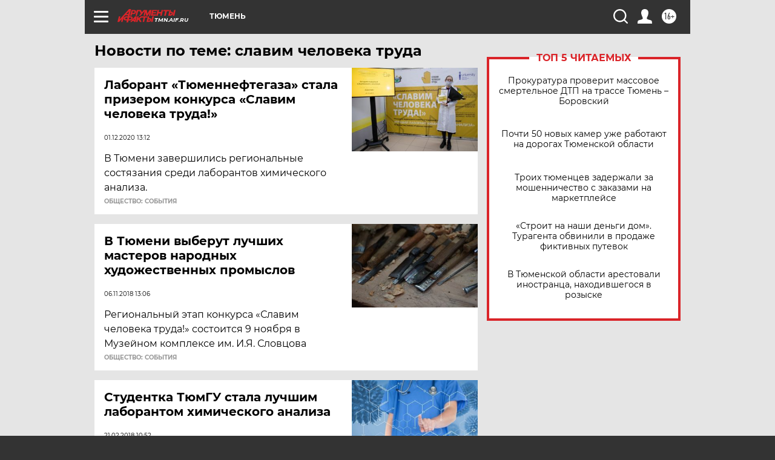

--- FILE ---
content_type: text/html
request_url: https://tns-counter.ru/nc01a**R%3Eundefined*aif_ru/ru/UTF-8/tmsec=aif_ru/955939280***
body_size: -72
content:
90A7703E697ADBF1X1769659377:90A7703E697ADBF1X1769659377